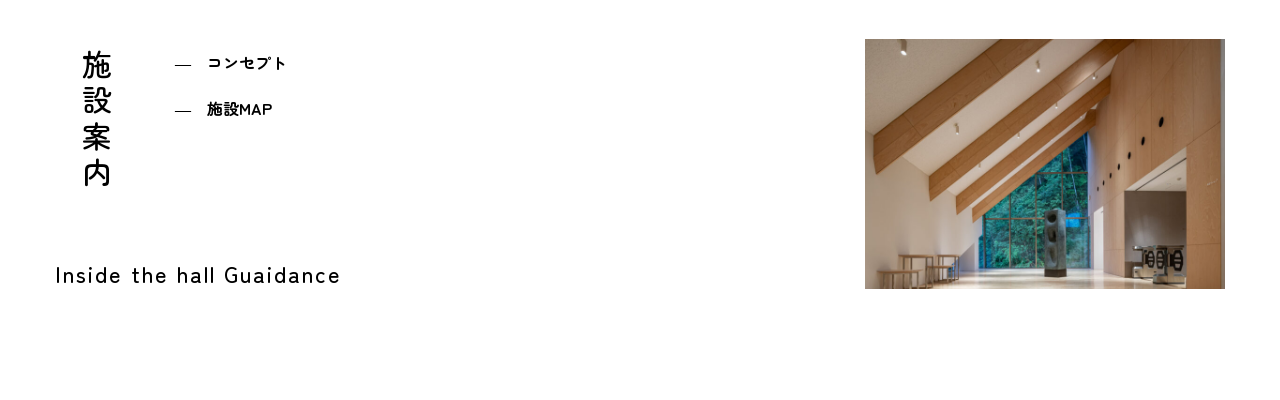

--- FILE ---
content_type: text/html; charset=UTF-8
request_url: https://www.higashikawa-kitoron.jp/?wpr_mega_menu=wpr-mega-menu-item-1403
body_size: 11553
content:
<!DOCTYPE html>
<html dir="ltr" lang="ja" prefix="og: https://ogp.me/ns#">
<head>
	<meta charset="UTF-8">
			
		
		<!-- All in One SEO 4.8.7.2 - aioseo.com -->
		<title>wpr-mega-menu-item-1403 - キトウシの森きとろん</title>
	<meta name="description" content="施設案内Inside the hall Guaidance" />
	<meta name="robots" content="max-image-preview:large" />
	<link rel="canonical" href="https://www.higashikawa-kitoron.jp/?wpr_mega_menu=wpr-mega-menu-item-1403" />
	<meta name="generator" content="All in One SEO (AIOSEO) 4.8.7.2" />
		<meta property="og:locale" content="ja_JP" />
		<meta property="og:site_name" content="キトウシの森きとろん / 豊かな田園風景と自然の移ろいを五感で感じる温浴型複合リゾート キトウシの森「きとろん」" />
		<meta property="og:type" content="article" />
		<meta property="og:title" content="wpr-mega-menu-item-1403 - キトウシの森きとろん" />
		<meta property="og:description" content="施設案内Inside the hall Guaidance" />
		<meta property="og:url" content="https://www.higashikawa-kitoron.jp/?wpr_mega_menu=wpr-mega-menu-item-1403" />
		<meta property="og:image" content="https://www.higashikawa-kitoron.jp/wp-content/uploads/2023/06/footerlogo_color.png" />
		<meta property="og:image:secure_url" content="https://www.higashikawa-kitoron.jp/wp-content/uploads/2023/06/footerlogo_color.png" />
		<meta property="og:image:width" content="255" />
		<meta property="og:image:height" content="269" />
		<meta property="article:published_time" content="2023-07-14T01:08:42+00:00" />
		<meta property="article:modified_time" content="2023-07-17T23:40:08+00:00" />
		<meta name="twitter:card" content="summary_large_image" />
		<meta name="twitter:title" content="wpr-mega-menu-item-1403 - キトウシの森きとろん" />
		<meta name="twitter:description" content="施設案内Inside the hall Guaidance" />
		<meta name="twitter:image" content="https://www.higashikawa-kitoron.jp/wp-content/uploads/2023/06/footerlogo_color.png" />
		<script type="application/ld+json" class="aioseo-schema">
			{"@context":"https:\/\/schema.org","@graph":[{"@type":"BreadcrumbList","@id":"https:\/\/www.higashikawa-kitoron.jp\/?wpr_mega_menu=wpr-mega-menu-item-1403#breadcrumblist","itemListElement":[{"@type":"ListItem","@id":"https:\/\/www.higashikawa-kitoron.jp#listItem","position":1,"name":"\u30db\u30fc\u30e0","item":"https:\/\/www.higashikawa-kitoron.jp","nextItem":{"@type":"ListItem","@id":"https:\/\/www.higashikawa-kitoron.jp\/?wpr_mega_menu=wpr-mega-menu-item-1403#listItem","name":"wpr-mega-menu-item-1403"}},{"@type":"ListItem","@id":"https:\/\/www.higashikawa-kitoron.jp\/?wpr_mega_menu=wpr-mega-menu-item-1403#listItem","position":2,"name":"wpr-mega-menu-item-1403","previousItem":{"@type":"ListItem","@id":"https:\/\/www.higashikawa-kitoron.jp#listItem","name":"\u30db\u30fc\u30e0"}}]},{"@type":"Organization","@id":"https:\/\/www.higashikawa-kitoron.jp\/#organization","name":"\u30ad\u30c8\u30a6\u30b7\u306e\u68ee \u304d\u3068\u308d\u3093","description":"\u8c4a\u304b\u306a\u7530\u5712\u98a8\u666f\u3068\u81ea\u7136\u306e\u79fb\u308d\u3044\u3092\u4e94\u611f\u3067\u611f\u3058\u308b\u6e29\u6d74\u578b\u8907\u5408\u30ea\u30be\u30fc\u30c8 \u30ad\u30c8\u30a6\u30b7\u306e\u68ee\u300c\u304d\u3068\u308d\u3093\u300d","url":"https:\/\/www.higashikawa-kitoron.jp\/","telephone":"+81166827010","logo":{"@type":"ImageObject","url":"https:\/\/www.higashikawa-kitoron.jp\/wp-content\/uploads\/2023\/06\/footerlogo_color.png","@id":"https:\/\/www.higashikawa-kitoron.jp\/?wpr_mega_menu=wpr-mega-menu-item-1403\/#organizationLogo","width":255,"height":269},"image":{"@id":"https:\/\/www.higashikawa-kitoron.jp\/?wpr_mega_menu=wpr-mega-menu-item-1403\/#organizationLogo"},"sameAs":["https:\/\/www.instagram.com\/kitoushinomori_kitoron\/"]},{"@type":"WebPage","@id":"https:\/\/www.higashikawa-kitoron.jp\/?wpr_mega_menu=wpr-mega-menu-item-1403#webpage","url":"https:\/\/www.higashikawa-kitoron.jp\/?wpr_mega_menu=wpr-mega-menu-item-1403","name":"wpr-mega-menu-item-1403 - \u30ad\u30c8\u30a6\u30b7\u306e\u68ee\u304d\u3068\u308d\u3093","description":"\u65bd\u8a2d\u6848\u5185Inside the hall Guaidance","inLanguage":"ja","isPartOf":{"@id":"https:\/\/www.higashikawa-kitoron.jp\/#website"},"breadcrumb":{"@id":"https:\/\/www.higashikawa-kitoron.jp\/?wpr_mega_menu=wpr-mega-menu-item-1403#breadcrumblist"},"datePublished":"2023-07-14T10:08:42+09:00","dateModified":"2023-07-18T08:40:08+09:00"},{"@type":"WebSite","@id":"https:\/\/www.higashikawa-kitoron.jp\/#website","url":"https:\/\/www.higashikawa-kitoron.jp\/","name":"\u30ad\u30c8\u30a6\u30b7\u306e\u68ee \u304d\u3068\u308d\u3093","alternateName":"\u6771\u5ddd\u753a\u306e\u4fdd\u990a\u65bd\u8a2d \u304d\u3068\u308d\u3093","description":"\u8c4a\u304b\u306a\u7530\u5712\u98a8\u666f\u3068\u81ea\u7136\u306e\u79fb\u308d\u3044\u3092\u4e94\u611f\u3067\u611f\u3058\u308b\u6e29\u6d74\u578b\u8907\u5408\u30ea\u30be\u30fc\u30c8 \u30ad\u30c8\u30a6\u30b7\u306e\u68ee\u300c\u304d\u3068\u308d\u3093\u300d","inLanguage":"ja","publisher":{"@id":"https:\/\/www.higashikawa-kitoron.jp\/#organization"}}]}
		</script>
		<!-- All in One SEO -->

<link rel='dns-prefetch' href='//www.googletagmanager.com' />
<link rel='dns-prefetch' href='//use.fontawesome.com' />
<script type="text/javascript">
/* <![CDATA[ */
window._wpemojiSettings = {"baseUrl":"https:\/\/s.w.org\/images\/core\/emoji\/14.0.0\/72x72\/","ext":".png","svgUrl":"https:\/\/s.w.org\/images\/core\/emoji\/14.0.0\/svg\/","svgExt":".svg","source":{"concatemoji":"https:\/\/www.higashikawa-kitoron.jp\/wp-includes\/js\/wp-emoji-release.min.js?ver=6.4.3"}};
/*! This file is auto-generated */
!function(i,n){var o,s,e;function c(e){try{var t={supportTests:e,timestamp:(new Date).valueOf()};sessionStorage.setItem(o,JSON.stringify(t))}catch(e){}}function p(e,t,n){e.clearRect(0,0,e.canvas.width,e.canvas.height),e.fillText(t,0,0);var t=new Uint32Array(e.getImageData(0,0,e.canvas.width,e.canvas.height).data),r=(e.clearRect(0,0,e.canvas.width,e.canvas.height),e.fillText(n,0,0),new Uint32Array(e.getImageData(0,0,e.canvas.width,e.canvas.height).data));return t.every(function(e,t){return e===r[t]})}function u(e,t,n){switch(t){case"flag":return n(e,"\ud83c\udff3\ufe0f\u200d\u26a7\ufe0f","\ud83c\udff3\ufe0f\u200b\u26a7\ufe0f")?!1:!n(e,"\ud83c\uddfa\ud83c\uddf3","\ud83c\uddfa\u200b\ud83c\uddf3")&&!n(e,"\ud83c\udff4\udb40\udc67\udb40\udc62\udb40\udc65\udb40\udc6e\udb40\udc67\udb40\udc7f","\ud83c\udff4\u200b\udb40\udc67\u200b\udb40\udc62\u200b\udb40\udc65\u200b\udb40\udc6e\u200b\udb40\udc67\u200b\udb40\udc7f");case"emoji":return!n(e,"\ud83e\udef1\ud83c\udffb\u200d\ud83e\udef2\ud83c\udfff","\ud83e\udef1\ud83c\udffb\u200b\ud83e\udef2\ud83c\udfff")}return!1}function f(e,t,n){var r="undefined"!=typeof WorkerGlobalScope&&self instanceof WorkerGlobalScope?new OffscreenCanvas(300,150):i.createElement("canvas"),a=r.getContext("2d",{willReadFrequently:!0}),o=(a.textBaseline="top",a.font="600 32px Arial",{});return e.forEach(function(e){o[e]=t(a,e,n)}),o}function t(e){var t=i.createElement("script");t.src=e,t.defer=!0,i.head.appendChild(t)}"undefined"!=typeof Promise&&(o="wpEmojiSettingsSupports",s=["flag","emoji"],n.supports={everything:!0,everythingExceptFlag:!0},e=new Promise(function(e){i.addEventListener("DOMContentLoaded",e,{once:!0})}),new Promise(function(t){var n=function(){try{var e=JSON.parse(sessionStorage.getItem(o));if("object"==typeof e&&"number"==typeof e.timestamp&&(new Date).valueOf()<e.timestamp+604800&&"object"==typeof e.supportTests)return e.supportTests}catch(e){}return null}();if(!n){if("undefined"!=typeof Worker&&"undefined"!=typeof OffscreenCanvas&&"undefined"!=typeof URL&&URL.createObjectURL&&"undefined"!=typeof Blob)try{var e="postMessage("+f.toString()+"("+[JSON.stringify(s),u.toString(),p.toString()].join(",")+"));",r=new Blob([e],{type:"text/javascript"}),a=new Worker(URL.createObjectURL(r),{name:"wpTestEmojiSupports"});return void(a.onmessage=function(e){c(n=e.data),a.terminate(),t(n)})}catch(e){}c(n=f(s,u,p))}t(n)}).then(function(e){for(var t in e)n.supports[t]=e[t],n.supports.everything=n.supports.everything&&n.supports[t],"flag"!==t&&(n.supports.everythingExceptFlag=n.supports.everythingExceptFlag&&n.supports[t]);n.supports.everythingExceptFlag=n.supports.everythingExceptFlag&&!n.supports.flag,n.DOMReady=!1,n.readyCallback=function(){n.DOMReady=!0}}).then(function(){return e}).then(function(){var e;n.supports.everything||(n.readyCallback(),(e=n.source||{}).concatemoji?t(e.concatemoji):e.wpemoji&&e.twemoji&&(t(e.twemoji),t(e.wpemoji)))}))}((window,document),window._wpemojiSettings);
/* ]]> */
</script>
<style id='wp-emoji-styles-inline-css' type='text/css'>

	img.wp-smiley, img.emoji {
		display: inline !important;
		border: none !important;
		box-shadow: none !important;
		height: 1em !important;
		width: 1em !important;
		margin: 0 0.07em !important;
		vertical-align: -0.1em !important;
		background: none !important;
		padding: 0 !important;
	}
</style>
<style id='classic-theme-styles-inline-css' type='text/css'>
/*! This file is auto-generated */
.wp-block-button__link{color:#fff;background-color:#32373c;border-radius:9999px;box-shadow:none;text-decoration:none;padding:calc(.667em + 2px) calc(1.333em + 2px);font-size:1.125em}.wp-block-file__button{background:#32373c;color:#fff;text-decoration:none}
</style>
<style id='global-styles-inline-css' type='text/css'>
body{--wp--preset--color--black: #000000;--wp--preset--color--cyan-bluish-gray: #abb8c3;--wp--preset--color--white: #ffffff;--wp--preset--color--pale-pink: #f78da7;--wp--preset--color--vivid-red: #cf2e2e;--wp--preset--color--luminous-vivid-orange: #ff6900;--wp--preset--color--luminous-vivid-amber: #fcb900;--wp--preset--color--light-green-cyan: #7bdcb5;--wp--preset--color--vivid-green-cyan: #00d084;--wp--preset--color--pale-cyan-blue: #8ed1fc;--wp--preset--color--vivid-cyan-blue: #0693e3;--wp--preset--color--vivid-purple: #9b51e0;--wp--preset--gradient--vivid-cyan-blue-to-vivid-purple: linear-gradient(135deg,rgba(6,147,227,1) 0%,rgb(155,81,224) 100%);--wp--preset--gradient--light-green-cyan-to-vivid-green-cyan: linear-gradient(135deg,rgb(122,220,180) 0%,rgb(0,208,130) 100%);--wp--preset--gradient--luminous-vivid-amber-to-luminous-vivid-orange: linear-gradient(135deg,rgba(252,185,0,1) 0%,rgba(255,105,0,1) 100%);--wp--preset--gradient--luminous-vivid-orange-to-vivid-red: linear-gradient(135deg,rgba(255,105,0,1) 0%,rgb(207,46,46) 100%);--wp--preset--gradient--very-light-gray-to-cyan-bluish-gray: linear-gradient(135deg,rgb(238,238,238) 0%,rgb(169,184,195) 100%);--wp--preset--gradient--cool-to-warm-spectrum: linear-gradient(135deg,rgb(74,234,220) 0%,rgb(151,120,209) 20%,rgb(207,42,186) 40%,rgb(238,44,130) 60%,rgb(251,105,98) 80%,rgb(254,248,76) 100%);--wp--preset--gradient--blush-light-purple: linear-gradient(135deg,rgb(255,206,236) 0%,rgb(152,150,240) 100%);--wp--preset--gradient--blush-bordeaux: linear-gradient(135deg,rgb(254,205,165) 0%,rgb(254,45,45) 50%,rgb(107,0,62) 100%);--wp--preset--gradient--luminous-dusk: linear-gradient(135deg,rgb(255,203,112) 0%,rgb(199,81,192) 50%,rgb(65,88,208) 100%);--wp--preset--gradient--pale-ocean: linear-gradient(135deg,rgb(255,245,203) 0%,rgb(182,227,212) 50%,rgb(51,167,181) 100%);--wp--preset--gradient--electric-grass: linear-gradient(135deg,rgb(202,248,128) 0%,rgb(113,206,126) 100%);--wp--preset--gradient--midnight: linear-gradient(135deg,rgb(2,3,129) 0%,rgb(40,116,252) 100%);--wp--preset--font-size--small: 13px;--wp--preset--font-size--medium: 20px;--wp--preset--font-size--large: 36px;--wp--preset--font-size--x-large: 42px;--wp--preset--spacing--20: 0.44rem;--wp--preset--spacing--30: 0.67rem;--wp--preset--spacing--40: 1rem;--wp--preset--spacing--50: 1.5rem;--wp--preset--spacing--60: 2.25rem;--wp--preset--spacing--70: 3.38rem;--wp--preset--spacing--80: 5.06rem;--wp--preset--shadow--natural: 6px 6px 9px rgba(0, 0, 0, 0.2);--wp--preset--shadow--deep: 12px 12px 50px rgba(0, 0, 0, 0.4);--wp--preset--shadow--sharp: 6px 6px 0px rgba(0, 0, 0, 0.2);--wp--preset--shadow--outlined: 6px 6px 0px -3px rgba(255, 255, 255, 1), 6px 6px rgba(0, 0, 0, 1);--wp--preset--shadow--crisp: 6px 6px 0px rgba(0, 0, 0, 1);}:where(.is-layout-flex){gap: 0.5em;}:where(.is-layout-grid){gap: 0.5em;}body .is-layout-flow > .alignleft{float: left;margin-inline-start: 0;margin-inline-end: 2em;}body .is-layout-flow > .alignright{float: right;margin-inline-start: 2em;margin-inline-end: 0;}body .is-layout-flow > .aligncenter{margin-left: auto !important;margin-right: auto !important;}body .is-layout-constrained > .alignleft{float: left;margin-inline-start: 0;margin-inline-end: 2em;}body .is-layout-constrained > .alignright{float: right;margin-inline-start: 2em;margin-inline-end: 0;}body .is-layout-constrained > .aligncenter{margin-left: auto !important;margin-right: auto !important;}body .is-layout-constrained > :where(:not(.alignleft):not(.alignright):not(.alignfull)){max-width: var(--wp--style--global--content-size);margin-left: auto !important;margin-right: auto !important;}body .is-layout-constrained > .alignwide{max-width: var(--wp--style--global--wide-size);}body .is-layout-flex{display: flex;}body .is-layout-flex{flex-wrap: wrap;align-items: center;}body .is-layout-flex > *{margin: 0;}body .is-layout-grid{display: grid;}body .is-layout-grid > *{margin: 0;}:where(.wp-block-columns.is-layout-flex){gap: 2em;}:where(.wp-block-columns.is-layout-grid){gap: 2em;}:where(.wp-block-post-template.is-layout-flex){gap: 1.25em;}:where(.wp-block-post-template.is-layout-grid){gap: 1.25em;}.has-black-color{color: var(--wp--preset--color--black) !important;}.has-cyan-bluish-gray-color{color: var(--wp--preset--color--cyan-bluish-gray) !important;}.has-white-color{color: var(--wp--preset--color--white) !important;}.has-pale-pink-color{color: var(--wp--preset--color--pale-pink) !important;}.has-vivid-red-color{color: var(--wp--preset--color--vivid-red) !important;}.has-luminous-vivid-orange-color{color: var(--wp--preset--color--luminous-vivid-orange) !important;}.has-luminous-vivid-amber-color{color: var(--wp--preset--color--luminous-vivid-amber) !important;}.has-light-green-cyan-color{color: var(--wp--preset--color--light-green-cyan) !important;}.has-vivid-green-cyan-color{color: var(--wp--preset--color--vivid-green-cyan) !important;}.has-pale-cyan-blue-color{color: var(--wp--preset--color--pale-cyan-blue) !important;}.has-vivid-cyan-blue-color{color: var(--wp--preset--color--vivid-cyan-blue) !important;}.has-vivid-purple-color{color: var(--wp--preset--color--vivid-purple) !important;}.has-black-background-color{background-color: var(--wp--preset--color--black) !important;}.has-cyan-bluish-gray-background-color{background-color: var(--wp--preset--color--cyan-bluish-gray) !important;}.has-white-background-color{background-color: var(--wp--preset--color--white) !important;}.has-pale-pink-background-color{background-color: var(--wp--preset--color--pale-pink) !important;}.has-vivid-red-background-color{background-color: var(--wp--preset--color--vivid-red) !important;}.has-luminous-vivid-orange-background-color{background-color: var(--wp--preset--color--luminous-vivid-orange) !important;}.has-luminous-vivid-amber-background-color{background-color: var(--wp--preset--color--luminous-vivid-amber) !important;}.has-light-green-cyan-background-color{background-color: var(--wp--preset--color--light-green-cyan) !important;}.has-vivid-green-cyan-background-color{background-color: var(--wp--preset--color--vivid-green-cyan) !important;}.has-pale-cyan-blue-background-color{background-color: var(--wp--preset--color--pale-cyan-blue) !important;}.has-vivid-cyan-blue-background-color{background-color: var(--wp--preset--color--vivid-cyan-blue) !important;}.has-vivid-purple-background-color{background-color: var(--wp--preset--color--vivid-purple) !important;}.has-black-border-color{border-color: var(--wp--preset--color--black) !important;}.has-cyan-bluish-gray-border-color{border-color: var(--wp--preset--color--cyan-bluish-gray) !important;}.has-white-border-color{border-color: var(--wp--preset--color--white) !important;}.has-pale-pink-border-color{border-color: var(--wp--preset--color--pale-pink) !important;}.has-vivid-red-border-color{border-color: var(--wp--preset--color--vivid-red) !important;}.has-luminous-vivid-orange-border-color{border-color: var(--wp--preset--color--luminous-vivid-orange) !important;}.has-luminous-vivid-amber-border-color{border-color: var(--wp--preset--color--luminous-vivid-amber) !important;}.has-light-green-cyan-border-color{border-color: var(--wp--preset--color--light-green-cyan) !important;}.has-vivid-green-cyan-border-color{border-color: var(--wp--preset--color--vivid-green-cyan) !important;}.has-pale-cyan-blue-border-color{border-color: var(--wp--preset--color--pale-cyan-blue) !important;}.has-vivid-cyan-blue-border-color{border-color: var(--wp--preset--color--vivid-cyan-blue) !important;}.has-vivid-purple-border-color{border-color: var(--wp--preset--color--vivid-purple) !important;}.has-vivid-cyan-blue-to-vivid-purple-gradient-background{background: var(--wp--preset--gradient--vivid-cyan-blue-to-vivid-purple) !important;}.has-light-green-cyan-to-vivid-green-cyan-gradient-background{background: var(--wp--preset--gradient--light-green-cyan-to-vivid-green-cyan) !important;}.has-luminous-vivid-amber-to-luminous-vivid-orange-gradient-background{background: var(--wp--preset--gradient--luminous-vivid-amber-to-luminous-vivid-orange) !important;}.has-luminous-vivid-orange-to-vivid-red-gradient-background{background: var(--wp--preset--gradient--luminous-vivid-orange-to-vivid-red) !important;}.has-very-light-gray-to-cyan-bluish-gray-gradient-background{background: var(--wp--preset--gradient--very-light-gray-to-cyan-bluish-gray) !important;}.has-cool-to-warm-spectrum-gradient-background{background: var(--wp--preset--gradient--cool-to-warm-spectrum) !important;}.has-blush-light-purple-gradient-background{background: var(--wp--preset--gradient--blush-light-purple) !important;}.has-blush-bordeaux-gradient-background{background: var(--wp--preset--gradient--blush-bordeaux) !important;}.has-luminous-dusk-gradient-background{background: var(--wp--preset--gradient--luminous-dusk) !important;}.has-pale-ocean-gradient-background{background: var(--wp--preset--gradient--pale-ocean) !important;}.has-electric-grass-gradient-background{background: var(--wp--preset--gradient--electric-grass) !important;}.has-midnight-gradient-background{background: var(--wp--preset--gradient--midnight) !important;}.has-small-font-size{font-size: var(--wp--preset--font-size--small) !important;}.has-medium-font-size{font-size: var(--wp--preset--font-size--medium) !important;}.has-large-font-size{font-size: var(--wp--preset--font-size--large) !important;}.has-x-large-font-size{font-size: var(--wp--preset--font-size--x-large) !important;}
.wp-block-navigation a:where(:not(.wp-element-button)){color: inherit;}
:where(.wp-block-post-template.is-layout-flex){gap: 1.25em;}:where(.wp-block-post-template.is-layout-grid){gap: 1.25em;}
:where(.wp-block-columns.is-layout-flex){gap: 2em;}:where(.wp-block-columns.is-layout-grid){gap: 2em;}
.wp-block-pullquote{font-size: 1.5em;line-height: 1.6;}
</style>
<link rel='stylesheet' id='hfe-style-css' href='https://www.higashikawa-kitoron.jp/wp-content/plugins/header-footer-elementor/assets/css/header-footer-elementor.css?ver=1.6.28' type='text/css' media='all' />
<link rel='stylesheet' id='elementor-icons-css' href='https://www.higashikawa-kitoron.jp/wp-content/plugins/elementor/assets/lib/eicons/css/elementor-icons.min.css?ver=5.29.0' type='text/css' media='all' />
<link rel='stylesheet' id='elementor-frontend-css' href='https://www.higashikawa-kitoron.jp/wp-content/plugins/elementor/assets/css/frontend-lite.min.css?ver=3.21.3' type='text/css' media='all' />
<link rel='stylesheet' id='swiper-css' href='https://www.higashikawa-kitoron.jp/wp-content/plugins/elementor/assets/lib/swiper/v8/css/swiper.min.css?ver=8.4.5' type='text/css' media='all' />
<link rel='stylesheet' id='elementor-post-6-css' href='https://www.higashikawa-kitoron.jp/wp-content/uploads/elementor/css/post-6.css?ver=1714100723' type='text/css' media='all' />
<link rel='stylesheet' id='elementor-pro-css' href='https://www.higashikawa-kitoron.jp/wp-content/plugins/elementor-pro/assets/css/frontend-lite.min.css?ver=3.21.1' type='text/css' media='all' />
<link rel='stylesheet' id='full-screen-menu-frontend-css' href='https://www.higashikawa-kitoron.jp/wp-content/plugins/full-screen-menu-for-elementor/assets/css/frontend.min.css?ver=1.0.6' type='text/css' media='all' />
<link rel='stylesheet' id='elementor-global-css' href='https://www.higashikawa-kitoron.jp/wp-content/uploads/elementor/css/global.css?ver=1714100724' type='text/css' media='all' />
<link rel='stylesheet' id='elementor-post-1450-css' href='https://www.higashikawa-kitoron.jp/wp-content/uploads/elementor/css/post-1450.css?ver=1714100725' type='text/css' media='all' />
<link rel='stylesheet' id='elementor-post-95-css' href='https://www.higashikawa-kitoron.jp/wp-content/uploads/elementor/css/post-95.css?ver=1737330540' type='text/css' media='all' />
<link rel='stylesheet' id='hfe-widgets-style-css' href='https://www.higashikawa-kitoron.jp/wp-content/plugins/header-footer-elementor/inc/widgets-css/frontend.css?ver=1.6.28' type='text/css' media='all' />
<link rel='stylesheet' id='mts_simple_booking_front_css-css' href='https://www.higashikawa-kitoron.jp/wp-content/plugins/mts-simple-booking-c/css/mtssb-front.css?ver=6.4.3' type='text/css' media='all' />
<link rel='stylesheet' id='font-awesome-official-css' href='https://use.fontawesome.com/releases/v6.4.0/css/all.css' type='text/css' media='all' integrity="sha384-iw3OoTErCYJJB9mCa8LNS2hbsQ7M3C0EpIsO/H5+EGAkPGc6rk+V8i04oW/K5xq0" crossorigin="anonymous" />
<link rel='stylesheet' id='eael-general-css' href='https://www.higashikawa-kitoron.jp/wp-content/plugins/essential-addons-for-elementor-lite/assets/front-end/css/view/general.min.css?ver=5.9.17' type='text/css' media='all' />
<link rel='stylesheet' id='wpr-text-animations-css-css' href='https://www.higashikawa-kitoron.jp/wp-content/plugins/royal-elementor-addons/assets/css/lib/animations/text-animations.min.css?ver=1.3.72' type='text/css' media='all' />
<link rel='stylesheet' id='wpr-addons-css-css' href='https://www.higashikawa-kitoron.jp/wp-content/plugins/royal-elementor-addons/assets/css/frontend.min.css?ver=1.3.72' type='text/css' media='all' />
<link rel='stylesheet' id='font-awesome-5-all-css' href='https://www.higashikawa-kitoron.jp/wp-content/plugins/elementor/assets/lib/font-awesome/css/all.min.css?ver=5.9.17' type='text/css' media='all' />
<link rel='stylesheet' id='font-awesome-official-v4shim-css' href='https://use.fontawesome.com/releases/v6.4.0/css/v4-shims.css' type='text/css' media='all' integrity="sha384-TjXU13dTMPo+5ZlOUI1IGXvpmajjoetPqbUJqTx+uZ1bGwylKHNEItuVe/mg/H6l" crossorigin="anonymous" />
<link rel='stylesheet' id='google-fonts-1-css' href='https://fonts.googleapis.com/css?family=Zen+Maru+Gothic%3A100%2C100italic%2C200%2C200italic%2C300%2C300italic%2C400%2C400italic%2C500%2C500italic%2C600%2C600italic%2C700%2C700italic%2C800%2C800italic%2C900%2C900italic%7CZen+Kaku+Gothic+Antique%3A100%2C100italic%2C200%2C200italic%2C300%2C300italic%2C400%2C400italic%2C500%2C500italic%2C600%2C600italic%2C700%2C700italic%2C800%2C800italic%2C900%2C900italic&#038;display=swap&#038;ver=6.4.3' type='text/css' media='all' />
<link rel='stylesheet' id='elementor-icons-shared-0-css' href='https://www.higashikawa-kitoron.jp/wp-content/plugins/elementor/assets/lib/font-awesome/css/fontawesome.min.css?ver=5.15.3' type='text/css' media='all' />
<link rel='stylesheet' id='elementor-icons-fa-solid-css' href='https://www.higashikawa-kitoron.jp/wp-content/plugins/elementor/assets/lib/font-awesome/css/solid.min.css?ver=5.15.3' type='text/css' media='all' />
<link rel='stylesheet' id='elementor-icons-fa-brands-css' href='https://www.higashikawa-kitoron.jp/wp-content/plugins/elementor/assets/lib/font-awesome/css/brands.min.css?ver=5.15.3' type='text/css' media='all' />
<link rel="preconnect" href="https://fonts.gstatic.com/" crossorigin><script type="text/javascript" data-cfasync="false" src="https://www.higashikawa-kitoron.jp/wp-includes/js/jquery/jquery.min.js?ver=3.7.1" id="jquery-core-js"></script>
<script type="text/javascript" data-cfasync="false" src="https://www.higashikawa-kitoron.jp/wp-includes/js/jquery/jquery-migrate.min.js?ver=3.4.1" id="jquery-migrate-js"></script>
<script type="text/javascript" src="https://www.higashikawa-kitoron.jp/wp-content/plugins/elementor-pro/assets/js/page-transitions.min.js?ver=3.21.1" id="page-transitions-js"></script>

<!-- Google tag (gtag.js) snippet added by Site Kit -->

<!-- Google アナリティクス スニペット (Site Kit が追加) -->
<script type="text/javascript" src="https://www.googletagmanager.com/gtag/js?id=GT-WVRKFP4" id="google_gtagjs-js" async></script>
<script type="text/javascript" id="google_gtagjs-js-after">
/* <![CDATA[ */
window.dataLayer = window.dataLayer || [];function gtag(){dataLayer.push(arguments);}
gtag("set","linker",{"domains":["www.higashikawa-kitoron.jp"]});
gtag("js", new Date());
gtag("set", "developer_id.dZTNiMT", true);
gtag("config", "GT-WVRKFP4");
/* ]]> */
</script>

<!-- End Google tag (gtag.js) snippet added by Site Kit -->
<link rel="https://api.w.org/" href="https://www.higashikawa-kitoron.jp/wp-json/" /><link rel="EditURI" type="application/rsd+xml" title="RSD" href="https://www.higashikawa-kitoron.jp/xmlrpc.php?rsd" />
<link rel='shortlink' href='https://www.higashikawa-kitoron.jp/?p=1450' />
<link rel="alternate" type="application/json+oembed" href="https://www.higashikawa-kitoron.jp/wp-json/oembed/1.0/embed?url=https%3A%2F%2Fwww.higashikawa-kitoron.jp%2F%3Fwpr_mega_menu%3Dwpr-mega-menu-item-1403" />
<link rel="alternate" type="text/xml+oembed" href="https://www.higashikawa-kitoron.jp/wp-json/oembed/1.0/embed?url=https%3A%2F%2Fwww.higashikawa-kitoron.jp%2F%3Fwpr_mega_menu%3Dwpr-mega-menu-item-1403&#038;format=xml" />
<meta name="generator" content="Site Kit by Google 1.128.1" /><meta name="generator" content="Elementor 3.21.3; features: e_optimized_assets_loading, e_optimized_css_loading, additional_custom_breakpoints; settings: css_print_method-external, google_font-enabled, font_display-swap">
		<style type="text/css" id="wp-custom-css">
			BODY{
	margin: 0px;
	padding: 0px;
	}

P{
	margin: 0px;
}

.tategaki{
	  -ms-writing-mode: tb-rl;
  writing-mode: vertical-rl;
  text-orientation: upright;
  }

.tategaki2{
	  -ms-writing-mode: tb-rl;
  writing-mode: vertical-rl;
  }

.tategaki3{
	  -ms-writing-mode: tb-rl;
  writing-mode: vertical-rl;
  text-orientation: upright;
  margin-left: auto;
  margin-right: auto;
  }

.eng_cap{
	margin-top: 2em;
	font-size: 0.7em;}

.eng_cap2{
	font-size: 0.7em;}

.fixmenu{
	position: absolute;
	z-index: 9999;
	display: block;
	width: 100%;
}

UL,OL{
	margin-top: 0.5em;
margin-left: 2em;
margin-bottom: 1em
}

.contacttop{
	margin-left: 1em;
	padding: 0.5em;
}

.imagezoom{
    overflow: hidden;
}

.wpr-sub-mega-menu
{
	  background-color:rgba(255,255,255,0.9)  !important;
    border-style: none !important;
    border-width: 1px 1px 1px 1px;
    border-color: #E8E8E8;
}

.elementor-1577 .elementor-element.elementor-element-9915af9 {
 margin-top: 0px !important;
	padding: 0px 0px 0px 0px !important;
}


/*Contact Form 7カスタマイズ*/
/*スマホContact Form 7カスタマイズ*/
.inquiry{
	width: 100%;
}
@media(max-width:500px){
.inquiry th,.inquiry td {
 display:block!important;
 width:100%!important;
 border-top:none!important;
 -webkit-box-sizing:border-box!important;
 -moz-box-sizing:border-box!important;
 box-sizing:border-box!important;
	padding: 6px;
}
.inquiry tr:first-child th{
 border-top:1px solid #d7d7d7!important;
}
/* 必須・任意のサイズ調整 */	
.inquiry .haveto,.inquiry .any {
font-size:12px
	}}
/*見出し欄*/
.inquiry th{
		text-align: left;
    color: #444;
    padding: 10px;
    width: 30%;
    background: #f7f7f7;

}
	
/*通常欄*/
.inquiry td INPUT,
.inquiry td .wpcf7-textarea{
	font-size: 17px;
	padding: 4px;

}
/*横の行とテーブル全体*/
.entry-content .inquiry tr,.entry-content table{
 border:solid 1px #d7d7d7;	
}
	
/*必須の調整*/
.haveto{
 font-size:7px;
 padding:5px;
 background:#ff9393;
 color:#fff;
 border-radius:2px;
 margin-right:5px;
 position:relative;
 bottom:1px;
}
/*任意の調整*/
.any{
 font-size:7px;
 padding:5px;
 background:#93c9ff;
 color:#fff;
 border-radius:2px;
 margin-right:5px;
 position:relative;
 bottom:1px;
}
/*ラジオボタンを縦並び指定*/
.verticallist .wpcf7-list-item{
 display:block;
}
/*送信ボタンのデザイン変更*/
#formbtn{
 display: block;
 padding:1em 0;
 margin-top:30px;
 width:100%;
 background:#F2EDEB;
 color:#000;
 font-size:18px;
 border-radius:2px;
 border: none;
}
/*送信ボタンマウスホバー時*/
#formbtn:hover{
 background:#F2EDEB5E;
 color:#000;
}

.statstime{
	font-family: "Zen Maru Gothic", Zen Maru Gothic;
    font-size: 25px;
    font-weight: 500;
    letter-spacing: 2.3px;
	text-align: center;
}		</style>
		<style id="wpr_lightbox_styles">
				.lg-backdrop {
					background-color: rgba(0,0,0,0.6) !important;
				}
				.lg-toolbar,
				.lg-dropdown {
					background-color: rgba(0,0,0,0.8) !important;
				}
				.lg-dropdown:after {
					border-bottom-color: rgba(0,0,0,0.8) !important;
				}
				.lg-sub-html {
					background-color: rgba(0,0,0,0.8) !important;
				}
				.lg-thumb-outer,
				.lg-progress-bar {
					background-color: #444444 !important;
				}
				.lg-progress {
					background-color: #a90707 !important;
				}
				.lg-icon {
					color: #efefef !important;
					font-size: 20px !important;
				}
				.lg-icon.lg-toogle-thumb {
					font-size: 24px !important;
				}
				.lg-icon:hover,
				.lg-dropdown-text:hover {
					color: rgba(255,255,255,0.78) !important;
				}
				.lg-sub-html,
				.lg-dropdown-text {
					color: #efefef !important;
					font-size: 14px !important;
				}
				#lg-counter {
					color: #efefef !important;
					font-size: 14px !important;
				}
				.lg-prev,
				.lg-next {
					font-size: 35px !important;
				}

				/* Defaults */
				.lg-icon {
				background-color: transparent !important;
				}

				#lg-counter {
				opacity: 0.9;
				}

				.lg-thumb-outer {
				padding: 0 10px;
				}

				.lg-thumb-item {
				border-radius: 0 !important;
				border: none !important;
				opacity: 0.5;
				}

				.lg-thumb-item.active {
					opacity: 1;
				}
	         </style>	<meta name="viewport" content="width=device-width, initial-scale=1.0, viewport-fit=cover" /></head>

<body class="wpr_mega_menu-template-default single single-wpr_mega_menu postid-1450 wp-custom-logo ehf-footer ehf-template-responsive ehf-stylesheet-responsive elementor-default elementor-template-canvas elementor-kit-6 elementor-page elementor-page-1450">
			<e-page-transition preloader-type="animation" preloader-animation-type="circle" class="e-page-transition--entering" exclude="^https\:\/\/www\.higashikawa\-kitoron\.jp\/wp\-admin\/">
					</e-page-transition>
				<div data-elementor-type="wp-post" data-elementor-id="1450" class="elementor elementor-1450" data-elementor-post-type="wpr_mega_menu">
						<section class="elementor-section elementor-top-section elementor-element elementor-element-25dc83b elementor-section-full_width elementor-section-height-default elementor-section-height-default wpr-particle-no wpr-jarallax-no wpr-parallax-no wpr-sticky-section-no" data-id="25dc83b" data-element_type="section" data-settings="{&quot;background_background&quot;:&quot;classic&quot;}">
						<div class="elementor-container elementor-column-gap-no">
					<div class="elementor-column elementor-col-50 elementor-top-column elementor-element elementor-element-e3947e7" data-id="e3947e7" data-element_type="column">
			<div class="elementor-widget-wrap elementor-element-populated">
						<div class="elementor-element elementor-element-0ea5ed9 elementor-widget__width-auto elementor-absolute tategaki elementor-widget elementor-widget-text-editor" data-id="0ea5ed9" data-element_type="widget" data-settings="{&quot;_position&quot;:&quot;absolute&quot;}" data-widget_type="text-editor.default">
				<div class="elementor-widget-container">
			<style>/*! elementor - v3.21.0 - 25-04-2024 */
.elementor-widget-text-editor.elementor-drop-cap-view-stacked .elementor-drop-cap{background-color:#69727d;color:#fff}.elementor-widget-text-editor.elementor-drop-cap-view-framed .elementor-drop-cap{color:#69727d;border:3px solid;background-color:transparent}.elementor-widget-text-editor:not(.elementor-drop-cap-view-default) .elementor-drop-cap{margin-top:8px}.elementor-widget-text-editor:not(.elementor-drop-cap-view-default) .elementor-drop-cap-letter{width:1em;height:1em}.elementor-widget-text-editor .elementor-drop-cap{float:left;text-align:center;line-height:1;font-size:50px}.elementor-widget-text-editor .elementor-drop-cap-letter{display:inline-block}</style>				<p>施設案内</p>						</div>
				</div>
				<div class="elementor-element elementor-element-383813a elementor-nav-menu__align-start elementor-nav-menu--dropdown-tablet elementor-nav-menu__text-align-aside elementor-nav-menu--toggle elementor-nav-menu--burger elementor-widget elementor-widget-nav-menu" data-id="383813a" data-element_type="widget" data-settings="{&quot;layout&quot;:&quot;vertical&quot;,&quot;submenu_icon&quot;:{&quot;value&quot;:&quot;&lt;i class=\&quot;fas fa-caret-down\&quot;&gt;&lt;\/i&gt;&quot;,&quot;library&quot;:&quot;fa-solid&quot;},&quot;toggle&quot;:&quot;burger&quot;}" data-widget_type="nav-menu.default">
				<div class="elementor-widget-container">
			<link rel="stylesheet" href="https://www.higashikawa-kitoron.jp/wp-content/plugins/elementor-pro/assets/css/widget-nav-menu.min.css">			<nav class="elementor-nav-menu--main elementor-nav-menu__container elementor-nav-menu--layout-vertical e--pointer-none">
				<ul id="menu-1-383813a" class="elementor-nav-menu sm-vertical"><li class="menu-item menu-item-type-post_type menu-item-object-page menu-item-1478"><a href="https://www.higashikawa-kitoron.jp/facility-guide/" class="elementor-item">―　コンセプト</a></li>
<li class="menu-item menu-item-type-custom menu-item-object-custom menu-item-1479"><a href="https://www.higashikawa-kitoron.jp/facility-guide/#map" class="elementor-item elementor-item-anchor">―　施設MAP</a></li>
</ul>			</nav>
					<div class="elementor-menu-toggle" role="button" tabindex="0" aria-label="Menu Toggle" aria-expanded="false">
			<i aria-hidden="true" role="presentation" class="elementor-menu-toggle__icon--open eicon-menu-bar"></i><i aria-hidden="true" role="presentation" class="elementor-menu-toggle__icon--close eicon-close"></i>			<span class="elementor-screen-only">メニュー</span>
		</div>
					<nav class="elementor-nav-menu--dropdown elementor-nav-menu__container" aria-hidden="true">
				<ul id="menu-2-383813a" class="elementor-nav-menu sm-vertical"><li class="menu-item menu-item-type-post_type menu-item-object-page menu-item-1478"><a href="https://www.higashikawa-kitoron.jp/facility-guide/" class="elementor-item" tabindex="-1">―　コンセプト</a></li>
<li class="menu-item menu-item-type-custom menu-item-object-custom menu-item-1479"><a href="https://www.higashikawa-kitoron.jp/facility-guide/#map" class="elementor-item elementor-item-anchor" tabindex="-1">―　施設MAP</a></li>
</ul>			</nav>
				</div>
				</div>
				<div class="elementor-element elementor-element-19bcbc5 elementor-widget__width-auto elementor-absolute elementor-widget elementor-widget-text-editor" data-id="19bcbc5" data-element_type="widget" data-settings="{&quot;_position&quot;:&quot;absolute&quot;}" data-widget_type="text-editor.default">
				<div class="elementor-widget-container">
							<p>Inside the hall Guaidance</p>						</div>
				</div>
					</div>
		</div>
				<div class="elementor-column elementor-col-50 elementor-top-column elementor-element elementor-element-88940b5" data-id="88940b5" data-element_type="column">
			<div class="elementor-widget-wrap elementor-element-populated">
						<div class="elementor-element elementor-element-1dad3d1 imagezoom elementor-widget elementor-widget-image" data-id="1dad3d1" data-element_type="widget" data-widget_type="image.default">
				<div class="elementor-widget-container">
			<style>/*! elementor - v3.21.0 - 25-04-2024 */
.elementor-widget-image{text-align:center}.elementor-widget-image a{display:inline-block}.elementor-widget-image a img[src$=".svg"]{width:48px}.elementor-widget-image img{vertical-align:middle;display:inline-block}</style>										<img fetchpriority="high" decoding="async" width="768" height="614" src="https://www.higashikawa-kitoron.jp/wp-content/uploads/2023/07/129-768x614.jpg" class="attachment-medium_large size-medium_large wp-image-627" alt="" srcset="https://www.higashikawa-kitoron.jp/wp-content/uploads/2023/07/129-768x614.jpg 768w, https://www.higashikawa-kitoron.jp/wp-content/uploads/2023/07/129-300x240.jpg 300w, https://www.higashikawa-kitoron.jp/wp-content/uploads/2023/07/129-1024x819.jpg 1024w, https://www.higashikawa-kitoron.jp/wp-content/uploads/2023/07/129-1536x1229.jpg 1536w, https://www.higashikawa-kitoron.jp/wp-content/uploads/2023/07/129-2048x1638.jpg 2048w" sizes="(max-width: 768px) 100vw, 768px" />													</div>
				</div>
					</div>
		</div>
					</div>
		</section>
				</div>
		<script type="text/javascript" src="https://www.higashikawa-kitoron.jp/wp-content/plugins/royal-elementor-addons/assets/js/lib/particles/particles.js?ver=3.0.6" id="wpr-particles-js"></script>
<script type="text/javascript" src="https://www.higashikawa-kitoron.jp/wp-content/plugins/royal-elementor-addons/assets/js/lib/jarallax/jarallax.min.js?ver=1.12.7" id="wpr-jarallax-js"></script>
<script type="text/javascript" src="https://www.higashikawa-kitoron.jp/wp-content/plugins/royal-elementor-addons/assets/js/lib/parallax/parallax.min.js?ver=1.0" id="wpr-parallax-hover-js"></script>
<script type="module" src="https://www.higashikawa-kitoron.jp/wp-content/plugins/elementor-pro/assets//lib/instant-page/instant-page.min.js?ver=3.21.1" id="instant-page-js"></script>
<script type="text/javascript" id="eael-general-js-extra">
/* <![CDATA[ */
var localize = {"ajaxurl":"https:\/\/www.higashikawa-kitoron.jp\/wp-admin\/admin-ajax.php","nonce":"35d94e25ab","i18n":{"added":"Added ","compare":"Compare","loading":"Loading..."},"eael_translate_text":{"required_text":"is a required field","invalid_text":"Invalid","billing_text":"Billing","shipping_text":"Shipping","fg_mfp_counter_text":"of"},"page_permalink":"https:\/\/www.higashikawa-kitoron.jp\/?wpr_mega_menu=wpr-mega-menu-item-1403","cart_redirectition":"","cart_page_url":"","el_breakpoints":{"mobile":{"label":"\u30e2\u30d0\u30a4\u30eb\u7e26\u5411\u304d","value":767,"default_value":767,"direction":"max","is_enabled":true},"mobile_extra":{"label":"\u30e2\u30d0\u30a4\u30eb\u6a2a\u5411\u304d","value":880,"default_value":880,"direction":"max","is_enabled":false},"tablet":{"label":"Tablet Portrait","value":1024,"default_value":1024,"direction":"max","is_enabled":true},"tablet_extra":{"label":"Tablet Landscape","value":1200,"default_value":1200,"direction":"max","is_enabled":false},"laptop":{"label":"\u30ce\u30fc\u30c8\u30d1\u30bd\u30b3\u30f3","value":1366,"default_value":1366,"direction":"max","is_enabled":false},"widescreen":{"label":"\u30ef\u30a4\u30c9\u30b9\u30af\u30ea\u30fc\u30f3","value":2400,"default_value":2400,"direction":"min","is_enabled":false}}};
/* ]]> */
</script>
<script type="text/javascript" src="https://www.higashikawa-kitoron.jp/wp-content/plugins/essential-addons-for-elementor-lite/assets/front-end/js/view/general.min.js?ver=5.9.17" id="eael-general-js"></script>
<script type="text/javascript" src="https://www.higashikawa-kitoron.jp/wp-content/plugins/elementor-pro/assets/lib/smartmenus/jquery.smartmenus.min.js?ver=1.2.1" id="smartmenus-js"></script>
<script type="text/javascript" src="https://www.higashikawa-kitoron.jp/wp-content/plugins/elementor-pro/assets/js/webpack-pro.runtime.min.js?ver=3.21.1" id="elementor-pro-webpack-runtime-js"></script>
<script type="text/javascript" src="https://www.higashikawa-kitoron.jp/wp-content/plugins/elementor/assets/js/webpack.runtime.min.js?ver=3.21.3" id="elementor-webpack-runtime-js"></script>
<script type="text/javascript" src="https://www.higashikawa-kitoron.jp/wp-content/plugins/elementor/assets/js/frontend-modules.min.js?ver=3.21.3" id="elementor-frontend-modules-js"></script>
<script type="text/javascript" src="https://www.higashikawa-kitoron.jp/wp-includes/js/dist/vendor/wp-polyfill-inert.min.js?ver=3.1.2" id="wp-polyfill-inert-js"></script>
<script type="text/javascript" src="https://www.higashikawa-kitoron.jp/wp-includes/js/dist/vendor/regenerator-runtime.min.js?ver=0.14.0" id="regenerator-runtime-js"></script>
<script type="text/javascript" src="https://www.higashikawa-kitoron.jp/wp-includes/js/dist/vendor/wp-polyfill.min.js?ver=3.15.0" id="wp-polyfill-js"></script>
<script type="text/javascript" src="https://www.higashikawa-kitoron.jp/wp-includes/js/dist/hooks.min.js?ver=c6aec9a8d4e5a5d543a1" id="wp-hooks-js"></script>
<script type="text/javascript" src="https://www.higashikawa-kitoron.jp/wp-includes/js/dist/i18n.min.js?ver=7701b0c3857f914212ef" id="wp-i18n-js"></script>
<script type="text/javascript" id="wp-i18n-js-after">
/* <![CDATA[ */
wp.i18n.setLocaleData( { 'text direction\u0004ltr': [ 'ltr' ] } );
/* ]]> */
</script>
<script type="text/javascript" id="elementor-pro-frontend-js-before">
/* <![CDATA[ */
var ElementorProFrontendConfig = {"ajaxurl":"https:\/\/www.higashikawa-kitoron.jp\/wp-admin\/admin-ajax.php","nonce":"98b517b277","urls":{"assets":"https:\/\/www.higashikawa-kitoron.jp\/wp-content\/plugins\/elementor-pro\/assets\/","rest":"https:\/\/www.higashikawa-kitoron.jp\/wp-json\/"},"shareButtonsNetworks":{"facebook":{"title":"Facebook","has_counter":true},"twitter":{"title":"Twitter"},"linkedin":{"title":"LinkedIn","has_counter":true},"pinterest":{"title":"Pinterest","has_counter":true},"reddit":{"title":"Reddit","has_counter":true},"vk":{"title":"VK","has_counter":true},"odnoklassniki":{"title":"OK","has_counter":true},"tumblr":{"title":"Tumblr"},"digg":{"title":"Digg"},"skype":{"title":"Skype"},"stumbleupon":{"title":"StumbleUpon","has_counter":true},"mix":{"title":"Mix"},"telegram":{"title":"Telegram"},"pocket":{"title":"Pocket","has_counter":true},"xing":{"title":"XING","has_counter":true},"whatsapp":{"title":"WhatsApp"},"email":{"title":"Email"},"print":{"title":"Print"},"x-twitter":{"title":"X"},"threads":{"title":"Threads"}},"facebook_sdk":{"lang":"ja","app_id":""},"lottie":{"defaultAnimationUrl":"https:\/\/www.higashikawa-kitoron.jp\/wp-content\/plugins\/elementor-pro\/modules\/lottie\/assets\/animations\/default.json"}};
/* ]]> */
</script>
<script type="text/javascript" src="https://www.higashikawa-kitoron.jp/wp-content/plugins/elementor-pro/assets/js/frontend.min.js?ver=3.21.1" id="elementor-pro-frontend-js"></script>
<script type="text/javascript" src="https://www.higashikawa-kitoron.jp/wp-content/plugins/elementor/assets/lib/waypoints/waypoints.min.js?ver=4.0.2" id="elementor-waypoints-js"></script>
<script type="text/javascript" src="https://www.higashikawa-kitoron.jp/wp-includes/js/jquery/ui/core.min.js?ver=1.13.2" id="jquery-ui-core-js"></script>
<script type="text/javascript" id="elementor-frontend-js-before">
/* <![CDATA[ */
var elementorFrontendConfig = {"environmentMode":{"edit":false,"wpPreview":false,"isScriptDebug":false},"i18n":{"shareOnFacebook":"Facebook \u3067\u5171\u6709","shareOnTwitter":"Twitter \u3067\u5171\u6709","pinIt":"\u30d4\u30f3\u3059\u308b","download":"\u30c0\u30a6\u30f3\u30ed\u30fc\u30c9","downloadImage":"\u753b\u50cf\u3092\u30c0\u30a6\u30f3\u30ed\u30fc\u30c9","fullscreen":"\u30d5\u30eb\u30b9\u30af\u30ea\u30fc\u30f3","zoom":"\u30ba\u30fc\u30e0","share":"\u30b7\u30a7\u30a2","playVideo":"\u52d5\u753b\u518d\u751f","previous":"\u524d","next":"\u6b21","close":"\u9589\u3058\u308b","a11yCarouselWrapperAriaLabel":"Carousel | Horizontal scrolling: Arrow Left & Right","a11yCarouselPrevSlideMessage":"Previous slide","a11yCarouselNextSlideMessage":"Next slide","a11yCarouselFirstSlideMessage":"This is the first slide","a11yCarouselLastSlideMessage":"This is the last slide","a11yCarouselPaginationBulletMessage":"Go to slide"},"is_rtl":false,"breakpoints":{"xs":0,"sm":480,"md":768,"lg":1025,"xl":1440,"xxl":1600},"responsive":{"breakpoints":{"mobile":{"label":"\u30e2\u30d0\u30a4\u30eb\u7e26\u5411\u304d","value":767,"default_value":767,"direction":"max","is_enabled":true},"mobile_extra":{"label":"\u30e2\u30d0\u30a4\u30eb\u6a2a\u5411\u304d","value":880,"default_value":880,"direction":"max","is_enabled":false},"tablet":{"label":"Tablet Portrait","value":1024,"default_value":1024,"direction":"max","is_enabled":true},"tablet_extra":{"label":"Tablet Landscape","value":1200,"default_value":1200,"direction":"max","is_enabled":false},"laptop":{"label":"\u30ce\u30fc\u30c8\u30d1\u30bd\u30b3\u30f3","value":1366,"default_value":1366,"direction":"max","is_enabled":false},"widescreen":{"label":"\u30ef\u30a4\u30c9\u30b9\u30af\u30ea\u30fc\u30f3","value":2400,"default_value":2400,"direction":"min","is_enabled":false}}},"version":"3.21.3","is_static":false,"experimentalFeatures":{"e_optimized_assets_loading":true,"e_optimized_css_loading":true,"additional_custom_breakpoints":true,"e_swiper_latest":true,"container_grid":true,"theme_builder_v2":true,"home_screen":true,"ai-layout":true,"landing-pages":true,"form-submissions":true},"urls":{"assets":"https:\/\/www.higashikawa-kitoron.jp\/wp-content\/plugins\/elementor\/assets\/"},"swiperClass":"swiper","settings":{"page":[],"editorPreferences":[]},"kit":{"active_breakpoints":["viewport_mobile","viewport_tablet"],"global_image_lightbox":"yes","lightbox_title_src":"title","lightbox_description_src":"description"},"post":{"id":1450,"title":"wpr-mega-menu-item-1403%20-%20%E3%82%AD%E3%83%88%E3%82%A6%E3%82%B7%E3%81%AE%E6%A3%AE%E3%81%8D%E3%81%A8%E3%82%8D%E3%82%93","excerpt":"","featuredImage":false}};
/* ]]> */
</script>
<script type="text/javascript" src="https://www.higashikawa-kitoron.jp/wp-content/plugins/elementor/assets/js/frontend.min.js?ver=3.21.3" id="elementor-frontend-js"></script>
<script type="text/javascript" src="https://www.higashikawa-kitoron.jp/wp-content/plugins/elementor-pro/assets/js/elements-handlers.min.js?ver=3.21.1" id="pro-elements-handlers-js"></script>
<script type="text/javascript" id="wpr-addons-js-js-extra">
/* <![CDATA[ */
var WprConfig = {"ajaxurl":"https:\/\/www.higashikawa-kitoron.jp\/wp-admin\/admin-ajax.php","resturl":"https:\/\/www.higashikawa-kitoron.jp\/wp-json\/wpraddons\/v1","nonce":"ea438875c1","comparePageID":"","comparePageURL":"https:\/\/www.higashikawa-kitoron.jp\/?wpr_mega_menu=wpr-mega-menu-item-1403","wishlistPageID":"","wishlistPageURL":"https:\/\/www.higashikawa-kitoron.jp\/?wpr_mega_menu=wpr-mega-menu-item-1403","chooseQuantityText":"Please select the required number of items.","site_key":"","is_admin":"","input_empty":"Please fill out this field","select_empty":"Nothing selected","file_empty":"Please upload a file","recaptcha_error":"Recaptcha Error"};
/* ]]> */
</script>
<script type="text/javascript" data-cfasync="false" src="https://www.higashikawa-kitoron.jp/wp-content/plugins/royal-elementor-addons/assets/js/frontend.min.js?ver=1.3.72" id="wpr-addons-js-js"></script>
<script type="text/javascript" src="https://www.higashikawa-kitoron.jp/wp-content/plugins/royal-elementor-addons/assets/js/modal-popups.min.js?ver=1.3.72" id="wpr-modal-popups-js-js"></script>
	</body>
</html>


--- FILE ---
content_type: text/css
request_url: https://www.higashikawa-kitoron.jp/wp-content/uploads/elementor/css/post-6.css?ver=1714100723
body_size: 578
content:
.elementor-kit-6{--e-global-color-primary:#6EC1E4;--e-global-color-secondary:#54595F;--e-global-color-text:#000000;--e-global-color-accent:#61CE70;--e-global-color-23690a9:#F2EDEB;--e-global-color-86d94c2:#565147;--e-global-color-64184dd:#FFFCDB;--e-global-color-35518ab:#565147;--e-global-color-15999c9:#FCFADA;--e-global-color-3b9fcae:#F2EDEB5E;--e-global-color-3d6e296:#ACACAC;--e-global-color-92f3e3a:#006D3B;--e-global-color-4c914c2:#81603B;--e-global-color-261b57f:#009FDE;--e-global-typography-primary-font-family:"Zen Maru Gothic";--e-global-typography-primary-font-weight:600;--e-global-typography-secondary-font-family:"Zen Maru Gothic";--e-global-typography-secondary-font-weight:400;--e-global-typography-text-font-family:"Zen Kaku Gothic Antique";--e-global-typography-text-font-weight:400;--e-global-typography-accent-font-family:"Zen Maru Gothic";--e-global-typography-accent-font-weight:500;--e-global-typography-56ee124-font-family:"Zen Maru Gothic";--e-global-typography-56ee124-font-weight:400;font-family:var( --e-global-typography-text-font-family ), Zen Maru Gothic;font-weight:var( --e-global-typography-text-font-weight );--e-preloader-animation-duration:1000ms;--e-preloader-delay:0ms;--e-preloader-color:var( --e-global-color-92f3e3a );--e-preloader-size:42px;}.elementor-section.elementor-section-boxed > .elementor-container{max-width:1300px;}.e-con{--container-max-width:1300px;}.elementor-widget:not(:last-child){margin-block-end:20px;}.elementor-element{--widgets-spacing:20px 20px;}{}h1.entry-title{display:var(--page-title-display);}@media(max-width:1024px){.elementor-section.elementor-section-boxed > .elementor-container{max-width:1024px;}.e-con{--container-max-width:1024px;}}@media(max-width:767px){.elementor-section.elementor-section-boxed > .elementor-container{max-width:767px;}.e-con{--container-max-width:767px;}}

--- FILE ---
content_type: text/css
request_url: https://www.higashikawa-kitoron.jp/wp-content/uploads/elementor/css/post-1450.css?ver=1714100725
body_size: 586
content:
.elementor-1450 .elementor-element.elementor-element-25dc83b:not(.elementor-motion-effects-element-type-background), .elementor-1450 .elementor-element.elementor-element-25dc83b > .elementor-motion-effects-container > .elementor-motion-effects-layer{background-color:#FFFFFF96;}.elementor-1450 .elementor-element.elementor-element-25dc83b{transition:background 0.3s, border 0.3s, border-radius 0.3s, box-shadow 0.3s;padding:39px 55px 39px 55px;}.elementor-1450 .elementor-element.elementor-element-25dc83b > .elementor-background-overlay{transition:background 0.3s, border-radius 0.3s, opacity 0.3s;}.elementor-1450 .elementor-element.elementor-element-0ea5ed9{font-family:"Zen Maru Gothic", Zen Maru Gothic;font-size:30px;font-weight:500;letter-spacing:6px;width:auto;max-width:auto;top:0px;}.elementor-1450 .elementor-element.elementor-element-0ea5ed9 > .elementor-widget-container{margin:10px 0px 0px 0px;}body:not(.rtl) .elementor-1450 .elementor-element.elementor-element-0ea5ed9{left:0px;}body.rtl .elementor-1450 .elementor-element.elementor-element-0ea5ed9{right:0px;}.elementor-1450 .elementor-element.elementor-element-383813a .elementor-menu-toggle{margin-right:auto;}.elementor-1450 .elementor-element.elementor-element-383813a .elementor-nav-menu--main .elementor-item:hover,
					.elementor-1450 .elementor-element.elementor-element-383813a .elementor-nav-menu--main .elementor-item.elementor-item-active,
					.elementor-1450 .elementor-element.elementor-element-383813a .elementor-nav-menu--main .elementor-item.highlighted,
					.elementor-1450 .elementor-element.elementor-element-383813a .elementor-nav-menu--main .elementor-item:focus{color:var( --e-global-color-3d6e296 );fill:var( --e-global-color-3d6e296 );}.elementor-1450 .elementor-element.elementor-element-383813a > .elementor-widget-container{margin:0px 0px 0px 100px;}.elementor-1450 .elementor-element.elementor-element-19bcbc5{font-family:"Zen Maru Gothic", Zen Maru Gothic;font-size:22px;font-weight:500;letter-spacing:2px;width:auto;max-width:auto;bottom:0px;}body:not(.rtl) .elementor-1450 .elementor-element.elementor-element-19bcbc5{left:0px;}body.rtl .elementor-1450 .elementor-element.elementor-element-19bcbc5{right:0px;}.elementor-1450 .elementor-element.elementor-element-1dad3d1{text-align:right;--e-transform-transition-duration:1000ms;}.elementor-1450 .elementor-element.elementor-element-1dad3d1 img{width:360px;height:250px;object-fit:cover;object-position:center center;}

--- FILE ---
content_type: text/css
request_url: https://www.higashikawa-kitoron.jp/wp-content/uploads/elementor/css/post-95.css?ver=1737330540
body_size: 2616
content:
.elementor-95 .elementor-element.elementor-element-5156290 > .elementor-element-populated{margin:0px 0px 0px 0px;--e-column-margin-right:0px;--e-column-margin-left:0px;padding:0px 0px 0px 0px;}.elementor-95 .elementor-element.elementor-element-04bdbd3 .elementor-button .elementor-align-icon-right{margin-left:0px;}.elementor-95 .elementor-element.elementor-element-04bdbd3 .elementor-button .elementor-align-icon-left{margin-right:0px;}.elementor-95 .elementor-element.elementor-element-04bdbd3 .elementor-button{background-color:var( --e-global-color-35518ab );border-radius:64px 64px 64px 64px;padding:26px 30px 26px 30px;}.elementor-95 .elementor-element.elementor-element-04bdbd3 > .elementor-widget-container{margin:0px 0px 0px 0px;}.elementor-95 .elementor-element.elementor-element-04bdbd3{width:auto;max-width:auto;top:-36px;}body:not(.rtl) .elementor-95 .elementor-element.elementor-element-04bdbd3{right:16px;}body.rtl .elementor-95 .elementor-element.elementor-element-04bdbd3{left:16px;}.elementor-95 .elementor-element.elementor-element-7a8591e .elementor-nav-menu .elementor-item{font-family:"Zen Maru Gothic", Zen Maru Gothic;font-size:22px;font-weight:400;}.elementor-95 .elementor-element.elementor-element-7a8591e .elementor-nav-menu--main .elementor-item:hover,
					.elementor-95 .elementor-element.elementor-element-7a8591e .elementor-nav-menu--main .elementor-item.elementor-item-active,
					.elementor-95 .elementor-element.elementor-element-7a8591e .elementor-nav-menu--main .elementor-item.highlighted,
					.elementor-95 .elementor-element.elementor-element-7a8591e .elementor-nav-menu--main .elementor-item:focus{color:var( --e-global-color-3d6e296 );fill:var( --e-global-color-3d6e296 );}.elementor-95 .elementor-element.elementor-element-7a8591e > .elementor-widget-container{margin:100px 0px 0px -14px;}.elementor-95 .elementor-element.elementor-element-24d9d6d .elementor-nav-menu .elementor-item{font-family:"Zen Maru Gothic", Zen Maru Gothic;font-size:22px;font-weight:600;}.elementor-95 .elementor-element.elementor-element-24d9d6d .elementor-nav-menu--main .elementor-item:hover,
					.elementor-95 .elementor-element.elementor-element-24d9d6d .elementor-nav-menu--main .elementor-item.elementor-item-active,
					.elementor-95 .elementor-element.elementor-element-24d9d6d .elementor-nav-menu--main .elementor-item.highlighted,
					.elementor-95 .elementor-element.elementor-element-24d9d6d .elementor-nav-menu--main .elementor-item:focus{color:var( --e-global-color-3d6e296 );fill:var( --e-global-color-3d6e296 );}.elementor-95 .elementor-element.elementor-element-24d9d6d > .elementor-widget-container{margin:100px 0px 0px 16px;}.elementor-95 .elementor-element.elementor-element-39bf271 .elementor-nav-menu .elementor-item{font-family:"Zen Maru Gothic", Zen Maru Gothic;font-size:16px;font-weight:600;}.elementor-95 .elementor-element.elementor-element-39bf271 .elementor-nav-menu--main .elementor-item:hover,
					.elementor-95 .elementor-element.elementor-element-39bf271 .elementor-nav-menu--main .elementor-item.elementor-item-active,
					.elementor-95 .elementor-element.elementor-element-39bf271 .elementor-nav-menu--main .elementor-item.highlighted,
					.elementor-95 .elementor-element.elementor-element-39bf271 .elementor-nav-menu--main .elementor-item:focus{color:var( --e-global-color-3d6e296 );fill:var( --e-global-color-3d6e296 );}.elementor-95 .elementor-element.elementor-element-39bf271 > .elementor-widget-container{margin:0px 0px 32px 16px;}.elementor-95 .elementor-element.elementor-element-37e16c0 .elementor-nav-menu .elementor-item{font-family:"Zen Maru Gothic", Zen Maru Gothic;font-size:16px;font-weight:400;}.elementor-95 .elementor-element.elementor-element-37e16c0 .elementor-nav-menu--main .elementor-item:hover,
					.elementor-95 .elementor-element.elementor-element-37e16c0 .elementor-nav-menu--main .elementor-item.elementor-item-active,
					.elementor-95 .elementor-element.elementor-element-37e16c0 .elementor-nav-menu--main .elementor-item.highlighted,
					.elementor-95 .elementor-element.elementor-element-37e16c0 .elementor-nav-menu--main .elementor-item:focus{color:var( --e-global-color-3d6e296 );fill:var( --e-global-color-3d6e296 );}.elementor-95 .elementor-element.elementor-element-37e16c0 > .elementor-widget-container{margin:0px 0px 32px -14px;}.elementor-95 .elementor-element.elementor-element-5dbd238{font-family:"Zen Kaku Gothic Antique", Zen Maru Gothic;font-size:20px;font-weight:400;}.elementor-95 .elementor-element.elementor-element-5dbd238 > .elementor-widget-container{margin:0px 0px 0px 9px;}.elementor-95 .elementor-element.elementor-element-ae0d7ee{font-family:"Zen Maru Gothic", Zen Maru Gothic;font-size:20px;font-weight:500;}.elementor-95 .elementor-element.elementor-element-1536183{--divider-border-style:solid;--divider-color:#000;--divider-border-width:1px;}.elementor-95 .elementor-element.elementor-element-1536183 .elementor-divider-separator{width:50px;}.elementor-95 .elementor-element.elementor-element-1536183 .elementor-divider{padding-block-start:15px;padding-block-end:15px;}.elementor-95 .elementor-element.elementor-element-1536183 > .elementor-widget-container{margin:-13px 0px -14px 0px;}.elementor-95 .elementor-element.elementor-element-c71fab8 .elementor-button{fill:var( --e-global-color-text );color:var( --e-global-color-text );background-color:var( --e-global-color-23690a9 );}.elementor-95 .elementor-element.elementor-element-c71fab8 .elementor-button:hover, .elementor-95 .elementor-element.elementor-element-c71fab8 .elementor-button:focus{color:var( --e-global-color-text );background-color:var( --e-global-color-3b9fcae );}.elementor-95 .elementor-element.elementor-element-c71fab8 .elementor-button:hover svg, .elementor-95 .elementor-element.elementor-element-c71fab8 .elementor-button:focus svg{fill:var( --e-global-color-text );}.elementor-95 .elementor-element.elementor-element-c71fab8 > .elementor-widget-container{margin:12px 0px 0px 0px;}.elementor-95 .elementor-element.elementor-element-9c390f2 .elementor-button{fill:var( --e-global-color-text );color:var( --e-global-color-text );background-color:var( --e-global-color-23690a9 );}.elementor-95 .elementor-element.elementor-element-9c390f2 .elementor-button:hover, .elementor-95 .elementor-element.elementor-element-9c390f2 .elementor-button:focus{color:var( --e-global-color-text );background-color:var( --e-global-color-3b9fcae );}.elementor-95 .elementor-element.elementor-element-9c390f2 .elementor-button:hover svg, .elementor-95 .elementor-element.elementor-element-9c390f2 .elementor-button:focus svg{fill:var( --e-global-color-text );}.elementor-95 .elementor-element.elementor-element-5c6681e{font-family:"Zen Maru Gothic", Zen Maru Gothic;font-size:20px;font-weight:500;}.elementor-95 .elementor-element.elementor-element-96a1196{--divider-border-style:solid;--divider-color:#000;--divider-border-width:1px;}.elementor-95 .elementor-element.elementor-element-96a1196 .elementor-divider-separator{width:50px;}.elementor-95 .elementor-element.elementor-element-96a1196 .elementor-divider{padding-block-start:15px;padding-block-end:15px;}.elementor-95 .elementor-element.elementor-element-96a1196 > .elementor-widget-container{margin:-13px 0px -14px 0px;}.elementor-95 .elementor-element.elementor-element-b8b2588{width:var( --container-widget-width, 99.042% );max-width:99.042%;--container-widget-width:99.042%;--container-widget-flex-grow:0;}.elementor-95 .elementor-element.elementor-element-34cb9b7{font-family:"Zen Kaku Gothic Antique", Zen Maru Gothic;font-size:11px;font-weight:400;}.elementor-95 .elementor-element.elementor-element-34cb9b7 > .elementor-widget-container{margin:15px 0px 0px 0px;}.elementor-95 .elementor-element.elementor-element-9171206{font-family:"Zen Maru Gothic", Zen Maru Gothic;font-size:20px;font-weight:500;}.elementor-95 .elementor-element.elementor-element-683eb95{--divider-border-style:solid;--divider-color:#000;--divider-border-width:1px;}.elementor-95 .elementor-element.elementor-element-683eb95 .elementor-divider-separator{width:50px;}.elementor-95 .elementor-element.elementor-element-683eb95 .elementor-divider{padding-block-start:15px;padding-block-end:15px;}.elementor-95 .elementor-element.elementor-element-683eb95 > .elementor-widget-container{margin:-13px 0px -14px 0px;}.elementor-95 .elementor-element.elementor-element-1488a41{--spacer-size:32px;}.elementor-95 .elementor-element.elementor-element-7f9ea76{font-family:"Zen Maru Gothic", Zen Maru Gothic;font-size:20px;font-weight:500;}.elementor-95 .elementor-element.elementor-element-0471eb8{--divider-border-style:solid;--divider-color:#000;--divider-border-width:1px;}.elementor-95 .elementor-element.elementor-element-0471eb8 .elementor-divider-separator{width:50px;}.elementor-95 .elementor-element.elementor-element-0471eb8 .elementor-divider{padding-block-start:15px;padding-block-end:15px;}.elementor-95 .elementor-element.elementor-element-0471eb8 > .elementor-widget-container{margin:-13px 0px -14px 0px;}.elementor-95 .elementor-element.elementor-element-125c75b{font-family:"Zen Maru Gothic", Zen Maru Gothic;font-size:20px;font-weight:500;}.elementor-95 .elementor-element.elementor-element-929620b{--divider-border-style:solid;--divider-color:#000;--divider-border-width:1px;}.elementor-95 .elementor-element.elementor-element-929620b .elementor-divider-separator{width:50px;}.elementor-95 .elementor-element.elementor-element-929620b .elementor-divider{padding-block-start:15px;padding-block-end:15px;}.elementor-95 .elementor-element.elementor-element-929620b > .elementor-widget-container{margin:-13px 0px -14px 0px;}.elementor-95 .elementor-element.elementor-element-5e693c0{--spacer-size:32px;}.elementor-95 .elementor-element.elementor-element-c126fee{font-family:"Zen Maru Gothic", Zen Maru Gothic;font-size:20px;font-weight:500;}.elementor-95 .elementor-element.elementor-element-790cf9e{--divider-border-style:solid;--divider-color:#000;--divider-border-width:1px;}.elementor-95 .elementor-element.elementor-element-790cf9e .elementor-divider-separator{width:50px;}.elementor-95 .elementor-element.elementor-element-790cf9e .elementor-divider{padding-block-start:15px;padding-block-end:15px;}.elementor-95 .elementor-element.elementor-element-790cf9e > .elementor-widget-container{margin:-13px 0px -14px 0px;}.elementor-95 .elementor-element.elementor-element-d612b0d{font-family:"Zen Kaku Gothic Antique", Zen Maru Gothic;font-weight:400;}.elementor-95 .elementor-element.elementor-element-0f57326.elementor-column > .elementor-widget-wrap{justify-content:center;}.elementor-95 .elementor-element.elementor-element-0f57326 > .elementor-element-populated{transition:background 0.3s, border 0.3s, border-radius 0.3s, box-shadow 0.3s;margin:0px 0px 0px 0px;--e-column-margin-right:0px;--e-column-margin-left:0px;padding:0px 0px 0px 0px;}.elementor-95 .elementor-element.elementor-element-0f57326 > .elementor-element-populated > .elementor-background-overlay{transition:background 0.3s, border-radius 0.3s, opacity 0.3s;}.elementor-95 .elementor-element.elementor-element-bf22592 .elementor-button .elementor-align-icon-right{margin-left:0px;}.elementor-95 .elementor-element.elementor-element-bf22592 .elementor-button .elementor-align-icon-left{margin-right:0px;}.elementor-95 .elementor-element.elementor-element-bf22592 .elementor-button{background-color:var( --e-global-color-35518ab );border-radius:64px 64px 64px 64px;padding:26px 30px 26px 30px;}.elementor-95 .elementor-element.elementor-element-bf22592{width:auto;max-width:auto;top:-36px;}body:not(.rtl) .elementor-95 .elementor-element.elementor-element-bf22592{right:0px;}body.rtl .elementor-95 .elementor-element.elementor-element-bf22592{left:0px;}.elementor-95 .elementor-element.elementor-element-dcdca64{text-align:center;width:initial;max-width:initial;}.elementor-95 .elementor-element.elementor-element-dcdca64 img{max-width:200px;transition-duration:0.6s;}.elementor-95 .elementor-element.elementor-element-dcdca64:hover img{opacity:0.62;}.elementor-95 .elementor-element.elementor-element-dcdca64 > .elementor-widget-container{margin:100px 0px 048px 0px;}.elementor-95 .elementor-element.elementor-element-878ab06{font-family:"Zen Kaku Gothic Antique", Zen Maru Gothic;font-weight:500;width:100%;max-width:100%;}.elementor-95 .elementor-element.elementor-element-72609f6 > .elementor-container > .elementor-column > .elementor-widget-wrap{align-content:center;align-items:center;}.elementor-95 .elementor-element.elementor-element-72609f6{margin-top:16px;margin-bottom:0px;}.elementor-95 .elementor-element.elementor-element-045fee0{text-align:left;font-family:"Zen Maru Gothic", Zen Maru Gothic;font-size:26px;font-weight:500;}.elementor-95 .elementor-element.elementor-element-045fee0 > .elementor-widget-container{margin:0px 016px 0px 0px;}.elementor-95 .elementor-element.elementor-element-045e052 .elementor-button{fill:var( --e-global-color-text );color:var( --e-global-color-text );background-color:#FFFFFF;border-style:solid;border-width:1px 1px 1px 1px;border-radius:0px 0px 0px 0px;padding:6px 10px 6px 10px;}.elementor-95 .elementor-element.elementor-element-045e052 > .elementor-widget-container{margin:0px 0px 0px 0px;}.elementor-95 .elementor-element.elementor-element-045e052{width:auto;max-width:auto;}.elementor-95 .elementor-element.elementor-element-6c95c49{--grid-template-columns:repeat(1, auto);--icon-size:30px;--grid-column-gap:0px;--grid-row-gap:0px;}.elementor-95 .elementor-element.elementor-element-6c95c49 .elementor-widget-container{text-align:right;}.elementor-95 .elementor-element.elementor-element-6c95c49 .elementor-social-icon{background-color:#FFFFFF;}.elementor-95 .elementor-element.elementor-element-6c95c49 .elementor-social-icon i{color:#969696;}.elementor-95 .elementor-element.elementor-element-6c95c49 .elementor-social-icon svg{fill:#969696;}.elementor-95 .elementor-element.elementor-element-6c95c49 > .elementor-widget-container{margin:32px 100px 0px 0px;}.elementor-95 .elementor-element.elementor-element-03c98a0{--grid-template-columns:repeat(1, auto);--icon-size:30px;--grid-column-gap:0px;--grid-row-gap:0px;}.elementor-95 .elementor-element.elementor-element-03c98a0 .elementor-widget-container{text-align:right;}.elementor-95 .elementor-element.elementor-element-03c98a0 .elementor-social-icon{background-color:#FFFFFF;}.elementor-95 .elementor-element.elementor-element-03c98a0 .elementor-social-icon i{color:#969696;}.elementor-95 .elementor-element.elementor-element-03c98a0 .elementor-social-icon svg{fill:#969696;}.elementor-95 .elementor-element.elementor-element-03c98a0 > .elementor-widget-container{margin:0px 0px 0px 0px;}.elementor-95 .elementor-element.elementor-element-6a28c32{margin-top:0px;margin-bottom:0px;}.elementor-95 .elementor-element.elementor-element-93b13f4 > .elementor-element-populated{margin:0px 140px 0px 100px;--e-column-margin-right:140px;--e-column-margin-left:100px;}.elementor-95 .elementor-element.elementor-element-14c561b{--divider-border-style:solid;--divider-color:#000;--divider-border-width:1px;}.elementor-95 .elementor-element.elementor-element-14c561b .elementor-divider-separator{width:100%;}.elementor-95 .elementor-element.elementor-element-14c561b .elementor-divider{padding-block-start:15px;padding-block-end:15px;}.elementor-95 .elementor-element.elementor-element-f64d50e > .elementor-container{max-width:1460px;}.elementor-95 .elementor-element.elementor-element-4e9c24a .elementor-nav-menu .elementor-item{font-family:"Zen Maru Gothic", Zen Maru Gothic;font-weight:500;}.elementor-95 .elementor-element.elementor-element-4e9c24a .elementor-nav-menu--main .elementor-item:hover,
					.elementor-95 .elementor-element.elementor-element-4e9c24a .elementor-nav-menu--main .elementor-item.elementor-item-active,
					.elementor-95 .elementor-element.elementor-element-4e9c24a .elementor-nav-menu--main .elementor-item.highlighted,
					.elementor-95 .elementor-element.elementor-element-4e9c24a .elementor-nav-menu--main .elementor-item:focus{color:var( --e-global-color-3d6e296 );fill:var( --e-global-color-3d6e296 );}.elementor-95 .elementor-element.elementor-element-4e9c24a .elementor-nav-menu--main:not(.e--pointer-framed) .elementor-item:before,
					.elementor-95 .elementor-element.elementor-element-4e9c24a .elementor-nav-menu--main:not(.e--pointer-framed) .elementor-item:after{background-color:var( --e-global-color-3d6e296 );}.elementor-95 .elementor-element.elementor-element-4e9c24a .e--pointer-framed .elementor-item:before,
					.elementor-95 .elementor-element.elementor-element-4e9c24a .e--pointer-framed .elementor-item:after{border-color:var( --e-global-color-3d6e296 );}.elementor-95 .elementor-element.elementor-element-4e9c24a .e--pointer-framed .elementor-item:before{border-width:1px;}.elementor-95 .elementor-element.elementor-element-4e9c24a .e--pointer-framed.e--animation-draw .elementor-item:before{border-width:0 0 1px 1px;}.elementor-95 .elementor-element.elementor-element-4e9c24a .e--pointer-framed.e--animation-draw .elementor-item:after{border-width:1px 1px 0 0;}.elementor-95 .elementor-element.elementor-element-4e9c24a .e--pointer-framed.e--animation-corners .elementor-item:before{border-width:1px 0 0 1px;}.elementor-95 .elementor-element.elementor-element-4e9c24a .e--pointer-framed.e--animation-corners .elementor-item:after{border-width:0 1px 1px 0;}.elementor-95 .elementor-element.elementor-element-4e9c24a .e--pointer-underline .elementor-item:after,
					 .elementor-95 .elementor-element.elementor-element-4e9c24a .e--pointer-overline .elementor-item:before,
					 .elementor-95 .elementor-element.elementor-element-4e9c24a .e--pointer-double-line .elementor-item:before,
					 .elementor-95 .elementor-element.elementor-element-4e9c24a .e--pointer-double-line .elementor-item:after{height:1px;}.elementor-95 .elementor-element.elementor-element-4e9c24a{--e-nav-menu-horizontal-menu-item-margin:calc( 50px / 2 );}.elementor-95 .elementor-element.elementor-element-4e9c24a .elementor-nav-menu--main:not(.elementor-nav-menu--layout-horizontal) .elementor-nav-menu > li:not(:last-child){margin-bottom:50px;}.elementor-95 .elementor-element.elementor-element-4e9c24a > .elementor-widget-container{margin:0px 0px 32px 0px;}.elementor-95 .elementor-element.elementor-element-ff9b13f.elementor-column > .elementor-widget-wrap{justify-content:flex-end;}.elementor-95 .elementor-element.elementor-element-9fb2cb7{width:auto;max-width:auto;}.elementor-95 .elementor-element.elementor-element-465f5c0{--spacer-size:100px;}@media(min-width:768px){.elementor-95 .elementor-element.elementor-element-5156290{width:70%;}.elementor-95 .elementor-element.elementor-element-0f57326{width:30%;}.elementor-95 .elementor-element.elementor-element-1c3e4d9{width:56.468%;}.elementor-95 .elementor-element.elementor-element-468e039{width:43.249%;}}@media(max-width:1024px) and (min-width:768px){.elementor-95 .elementor-element.elementor-element-5156290{width:100%;}.elementor-95 .elementor-element.elementor-element-0aa0815{width:33%;}.elementor-95 .elementor-element.elementor-element-1f95360{width:33%;}.elementor-95 .elementor-element.elementor-element-4a716bf{width:33%;}.elementor-95 .elementor-element.elementor-element-d8b7bcb{width:33%;}.elementor-95 .elementor-element.elementor-element-1ba65f3{width:33%;}.elementor-95 .elementor-element.elementor-element-0f57326{width:100%;}.elementor-95 .elementor-element.elementor-element-c1249e3{width:100%;}.elementor-95 .elementor-element.elementor-element-ff9b13f{width:100%;}}@media(max-width:1024px){.elementor-95 .elementor-element.elementor-element-5156290.elementor-column > .elementor-widget-wrap{justify-content:center;}body:not(.rtl) .elementor-95 .elementor-element.elementor-element-04bdbd3{right:16px;}body.rtl .elementor-95 .elementor-element.elementor-element-04bdbd3{left:16px;}.elementor-95 .elementor-element.elementor-element-7a8591e > .elementor-widget-container{margin:0px 0px 0px 0px;}.elementor-95 .elementor-element.elementor-element-7a8591e{width:auto;max-width:auto;}.elementor-95 .elementor-element.elementor-element-24d9d6d > .elementor-widget-container{margin:0px 0px 0px 0px;}.elementor-95 .elementor-element.elementor-element-24d9d6d{width:auto;max-width:auto;}.elementor-95 .elementor-element.elementor-element-39bf271{width:auto;max-width:auto;}.elementor-95 .elementor-element.elementor-element-37e16c0{width:auto;max-width:auto;}.elementor-95 .elementor-element.elementor-element-ae0d7ee{font-size:22px;}.elementor-95 .elementor-element.elementor-element-5c6681e{font-size:22px;}.elementor-95 .elementor-element.elementor-element-9171206{font-size:22px;}.elementor-95 .elementor-element.elementor-element-7f9ea76{font-size:22px;}.elementor-95 .elementor-element.elementor-element-125c75b{font-size:22px;}.elementor-95 .elementor-element.elementor-element-c126fee{font-size:22px;}.elementor-95 .elementor-element.elementor-element-dcdca64 > .elementor-widget-container{margin:16px 0px 32px 0px;}.elementor-95 .elementor-element.elementor-element-878ab06{text-align:center;}.elementor-95 .elementor-element.elementor-element-045fee0{text-align:right;}.elementor-95 .elementor-element.elementor-element-045fee0 > .elementor-widget-container{margin:0px 24px 0px 0px;}.elementor-95 .elementor-element.elementor-element-6c95c49{--grid-template-columns:repeat(2, auto);}.elementor-95 .elementor-element.elementor-element-6c95c49 .elementor-widget-container{text-align:center;}.elementor-95 .elementor-element.elementor-element-6c95c49 > .elementor-widget-container{margin:32px 0px 0px 0px;}.elementor-95 .elementor-element.elementor-element-03c98a0{--grid-template-columns:repeat(2, auto);}.elementor-95 .elementor-element.elementor-element-03c98a0 .elementor-widget-container{text-align:center;}.elementor-95 .elementor-element.elementor-element-03c98a0 > .elementor-widget-container{margin:32px 0px 0px 0px;}.elementor-95 .elementor-element.elementor-element-f64d50e{margin-top:0px;margin-bottom:0px;}.elementor-95 .elementor-element.elementor-element-c1249e3.elementor-column > .elementor-widget-wrap{justify-content:center;}.elementor-95 .elementor-element.elementor-element-4e9c24a > .elementor-widget-container{margin:0px 0px 32px 0px;}.elementor-95 .elementor-element.elementor-element-4e9c24a{width:auto;max-width:auto;}.elementor-95 .elementor-element.elementor-element-ff9b13f.elementor-column > .elementor-widget-wrap{justify-content:center;}.elementor-95 .elementor-element.elementor-element-9fb2cb7 > .elementor-widget-container{padding:24px 0px 0px 0px;}.elementor-95 .elementor-element.elementor-element-465f5c0{--spacer-size:30px;}}@media(max-width:767px){.elementor-95 .elementor-element.elementor-element-662b5dc{margin-top:0px;margin-bottom:0px;padding:0px 0px 0px 0px;}.elementor-95 .elementor-element.elementor-element-5156290.elementor-column > .elementor-widget-wrap{justify-content:flex-start;}body:not(.rtl) .elementor-95 .elementor-element.elementor-element-04bdbd3{right:8px;}body.rtl .elementor-95 .elementor-element.elementor-element-04bdbd3{left:8px;}.elementor-95 .elementor-element.elementor-element-7a8591e .elementor-nav-menu .elementor-item{font-size:16px;}.elementor-95 .elementor-element.elementor-element-7a8591e > .elementor-widget-container{padding:0px 0px 0px 0px;}.elementor-95 .elementor-element.elementor-element-24d9d6d .elementor-nav-menu .elementor-item{font-size:15px;word-spacing:0.1em;}.elementor-95 .elementor-element.elementor-element-24d9d6d .elementor-nav-menu--main .elementor-item{padding-left:7px;padding-right:7px;padding-top:9px;padding-bottom:9px;}.elementor-95 .elementor-element.elementor-element-24d9d6d{--e-nav-menu-horizontal-menu-item-margin:calc( 0px / 2 );width:auto;max-width:auto;}.elementor-95 .elementor-element.elementor-element-24d9d6d .elementor-nav-menu--main:not(.elementor-nav-menu--layout-horizontal) .elementor-nav-menu > li:not(:last-child){margin-bottom:0px;}.elementor-95 .elementor-element.elementor-element-24d9d6d > .elementor-widget-container{margin:48px 0px 0px 24px;padding:0px 0px 0px 0px;}.elementor-95 .elementor-element.elementor-element-39bf271 .elementor-nav-menu .elementor-item{font-size:14px;}.elementor-95 .elementor-element.elementor-element-39bf271 .elementor-nav-menu--main .elementor-item{padding-left:8px;padding-right:8px;}.elementor-95 .elementor-element.elementor-element-39bf271 > .elementor-widget-container{margin:0px 0px 0px 24px;padding:0px 0px 0px 0px;}.elementor-95 .elementor-element.elementor-element-39bf271{width:auto;max-width:auto;}.elementor-95 .elementor-element.elementor-element-37e16c0 > .elementor-widget-container{margin:0px 0px 0px 0px;padding:0px 0px 0px 0px;}.elementor-95 .elementor-element.elementor-element-5dbd238{text-align:left;}.elementor-95 .elementor-element.elementor-element-c049b73{padding:0px 8px 0px 8px;}.elementor-95 .elementor-element.elementor-element-0aa0815{width:50%;}.elementor-95 .elementor-element.elementor-element-1f95360{width:50%;}.elementor-95 .elementor-element.elementor-element-4a716bf{width:100%;}.elementor-95 .elementor-element.elementor-element-d8b7bcb{width:50%;}.elementor-95 .elementor-element.elementor-element-125c75b{font-size:20px;}.elementor-95 .elementor-element.elementor-element-1ba65f3{width:50%;}.elementor-95 .elementor-element.elementor-element-d612b0d{font-size:15px;}.elementor-95 .elementor-element.elementor-element-0f57326{width:100%;}.elementor-95 .elementor-element.elementor-element-dcdca64 img{max-width:180px;}.elementor-95 .elementor-element.elementor-element-dcdca64 > .elementor-widget-container{margin:32px 0px 32px 0px;}.elementor-95 .elementor-element.elementor-element-1c3e4d9{width:60%;}.elementor-95 .elementor-element.elementor-element-1c3e4d9.elementor-column > .elementor-widget-wrap{justify-content:flex-end;}.elementor-95 .elementor-element.elementor-element-045fee0{text-align:right;}.elementor-95 .elementor-element.elementor-element-045fee0 > .elementor-widget-container{margin:0px 0px 0px 0px;padding:0px 16px 0px 0px;}.elementor-95 .elementor-element.elementor-element-468e039{width:40%;}.elementor-95 .elementor-element.elementor-element-468e039.elementor-column > .elementor-widget-wrap{justify-content:flex-start;}.elementor-95 .elementor-element.elementor-element-045e052 > .elementor-widget-container{padding:0px 0px 0px 16px;}.elementor-95 .elementor-element.elementor-element-045e052{width:100%;max-width:100%;}.elementor-95 .elementor-element.elementor-element-6c95c49{width:auto;max-width:auto;}.elementor-95 .elementor-element.elementor-element-237c49a{margin-top:0px;margin-bottom:0px;padding:0px 0px 0px 0px;}.elementor-95 .elementor-element.elementor-element-03c98a0 .elementor-widget-container{text-align:center;}.elementor-95 .elementor-element.elementor-element-03c98a0 > .elementor-widget-container{margin:0px 0px 0px 0px;}.elementor-95 .elementor-element.elementor-element-03c98a0{width:100%;max-width:100%;align-self:center;}.elementor-95 .elementor-element.elementor-element-6a28c32{margin-top:0px;margin-bottom:0px;padding:0px 0px 0px 0px;}.elementor-95 .elementor-element.elementor-element-93b13f4 > .elementor-element-populated{margin:0px 0px 0px 0px;--e-column-margin-right:0px;--e-column-margin-left:0px;}.elementor-95 .elementor-element.elementor-element-f64d50e{margin-top:0px;margin-bottom:0px;padding:0px 0px 0px 0px;}.elementor-95 .elementor-element.elementor-element-4e9c24a .elementor-nav-menu .elementor-item{font-size:13px;}.elementor-95 .elementor-element.elementor-element-4e9c24a .elementor-nav-menu--main .elementor-item{padding-left:10px;padding-right:10px;}.elementor-95 .elementor-element.elementor-element-4e9c24a{--e-nav-menu-horizontal-menu-item-margin:calc( 0px / 2 );}.elementor-95 .elementor-element.elementor-element-4e9c24a .elementor-nav-menu--main:not(.elementor-nav-menu--layout-horizontal) .elementor-nav-menu > li:not(:last-child){margin-bottom:0px;}.elementor-95 .elementor-element.elementor-element-4e9c24a > .elementor-widget-container{margin:0px 0px 12px 0px;}}